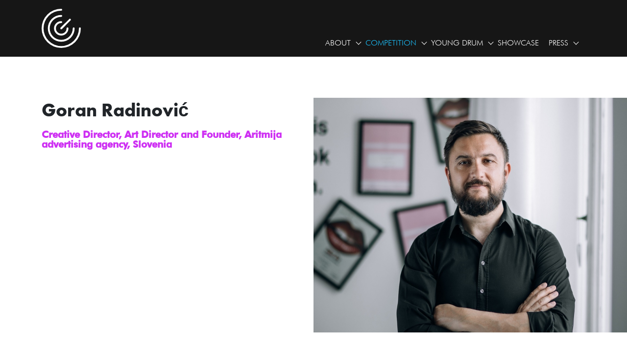

--- FILE ---
content_type: text/html
request_url: https://goldendrum.com/en/competition/juries/craft-drum-jury/goran-radinovic
body_size: 5087
content:
<!DOCTYPE html><html lang="en"><head><title>Goran Radinović | Golden Drum</title><meta charset="utf-8">    <meta name="viewport" content="width=device-width, shrink-to-fit=yes"><meta http-equiv="X-UA-Compatible" content="IE=edge,chrome=1"><meta name="author" content="" /><meta name="copyright" content="Golden Drum" /><meta name="description" content="" /><meta name="keywords" content="" /><link rel="icon" type="image/svg+xml" href="/template/project/sofija_www/frontend/2/template/default/img/favicon/favicon.svg?x=1"><link rel="alternate icon" href="/template/project/sofija_www/frontend/2/template/default/img/favicon/favicon.ico?x=1"><link rel="mask-icon" color="#ef4b2f" href="/template/project/sofija_www/frontend/2/template/default/img/favicon/safari-pinned-tab.svg?x=1"><meta name="robots" content="all" /><meta name="twitter:card" content="summary" /><meta name="twitter:site" content="@Golden_Drummer" /><meta name="twitter:creator" content="@Golden_Drummer" /><meta property="og:title" content="Goran Radinović | Golden Drum"/><meta property="og:url" content="https://goldendrum.com/en/competition/juries/craft-drum-jury/goran-radinovic"/><meta property="og:site_name" content="Golden Drum"/><meta property="og:type" content="article"/><meta property="og:image" content="https://goldendrum.com/files/13101/goran-radinovic.jpg"/><meta property="og:image:width" content="1156"/><meta property="og:image:height" content="911"/><meta property="og:description" content=""/><meta property="og:updated_time" content="2026-01-29 21:23:58" /><link rel="stylesheet" type="text/css" href="https://goldendrum.com/template/project/sofija_www/frontend/2/assets/gd__59__thirdparty.css"><link rel="stylesheet" type="text/css" href="https://goldendrum.com/template/project/sofija_www/frontend/2/assets/gd__59__project.css"><script async src="https://www.googletagmanager.com/gtag/js?id=UA-154891063-2"></script><script>window.dataLayer = window.dataLayer || [];					function gtag(){dataLayer.push(arguments);}					gtag('js', new Date());					gtag('config', 'UA-154891063-2');															// https://developers.google.com/tag-platform/security/guides/consent?consentmode=advanced#upgrade-consent-v2					gtag('consent', 'default', {						'ad_storage': 'denied',						'ad_user_data': 'denied',						'ad_personalization': 'denied',						'analytics_storage': 'denied',					});					</script></head><body class="eng detail competition"><nav class="navbar navbar-expand-lg navbar-light fixed-top" id="mainNav">    <div class="container">        <a class="navbar-brand js-scroll-trigger" href="/">            <img src="https://goldendrum.com/template/project/sofija_www/frontend/2/template/default/img/logo-golden-drum.svg" alt="Golden Drum" />        </a>        <div class="navbar-countdown">                  </div>        <div class="collapse navbar-collapse" id="navbarResponsive">    			<ul class="navbar-nav ml-auto"><li class="dropdown nav-item"><a href="https://goldendrum.com/en/about/about-drum" target="_self" title="" class="nav-link" data-issubmenu="true">About<i class="icon-dropdown"></i></a><ul class="item-cnt-9 dropdown-menu"><li class=""><a href="https://goldendrum.com/en/about/about-drum" target="_self" title="" class="" >Drum</a></li><li class=""><a href="https://goldendrum.com/en/about/contacts" target="_self" title="" class="" >Contacts</a></li><li class=""><a href="https://goldendrum.com/en/about/sponsorship" target="_self" title="" class="" >Sponsorship</a></li><li class=""><a href="https://goldendrum.com/en/about/sponsors-and-partners" target="_self" title="" class="" >Sponsors and Partners</a></li><li class=""><a href="https://goldendrum.com/en/about/ambassadors" target="_self" title="" class="" >Ambassadors</a></li><li class=""><a href="https://goldendrum.com/en/about/hall-of-fame" target="_self" title="" class="" >Hall of fame</a></li><li class=""><a href="https://goldendrum.com/en/about/organizer" target="_self" title="" class="" >Organizer</a></li><li class=""><a href="https://goldendrum.com/en/about/cashless-festival" target="_self" title="" class="" >Enjoy Cashless Creative Festival</a></li><li class=""><a href="https://goldendrum.com/en/about/visual-identity" target="_self" title="" class="" >Visual Identity</a></li></ul></li><li class="selected dropdown nav-item"><a href="https://goldendrum.com/en/competition/competition-about" target="_self" title="" class="selected nav-link" data-issubmenu="true">Competition<i class="icon-dropdown"></i></a><ul class="item-cnt-8 dropdown-menu"><li class=""><a href="https://goldendrum.com/en/competition/competition-about" target="_self" title="" class="" >About</a></li><li class=""><a href="https://goldendrum.com/en/competition/rankings-of-2025" target="_self" title="" class="" >Rankings of 2025</a></li><li class=""><a href="https://goldendrum.com/files/13101/gd_32_competition_map.pdf" target="_blank" title="" class="" >Competition Map 2026</a></li><li class=""><a href="https://goldendrum.com/en/competition/trophy-and-certificate-duplicates" target="_self" title="" class="" >Trophy and certificate duplicates</a></li><li class="selected"><a href="https://goldendrum.com/en/competition/juries" target="_self" title="" class="selected" >Juries 2025</a></li><li class=""><a href="https://goldendrum.com/en/competition/entering-awards-support" target="_self" title="" class="" >Entering & Awards Support</a></li><li class=""><a href="https://goldendrum.com/en/competition/new-trophies" target="_self" title="" class="" >Sustainable Trophies</a></li><li class=""><a href="https://goldendrum.com/en/competition/rankings-including-golden-drum" target="_self" title="" class="" >Rankings including Golden Drum</a></li></ul></li><li class="dropdown nav-item"><a href="https://goldendrum.com/en/young-drummers" target="_self" title="" class="nav-link" data-issubmenu="true">Young Drum<i class="icon-dropdown"></i></a><ul class="item-cnt-2 dropdown-menu"><li class=""><a href="https://goldendrum.com/young-drummers" target="_self" title="" class="" >About Young Drummers</a></li><li class=""><a href="https://goldendrum.com/en/young-drummers/young-drummers-competition-winner-2025" target="_self" title="" class="" >Young Drummers Competition Winner 2025</a></li></ul></li><li class="nav-item"><a href="https://goldendrum.com/en/showcase" target="_self" title="" class="nav-link" >Showcase</a></li><li class="dropdown nav-item"><a href="https://goldendrum.com/en/press" target="_self" title="" class="nav-link" data-issubmenu="true">Press<i class="icon-dropdown"></i></a><ul class="item-cnt-4 dropdown-menu"><li class=""><a href="https://goldendrum.com/en/press/media-materials" target="_self" title="" class="" >Media materials</a></li><li class=""><a href="https://goldendrum.com/en/press/media-accreditation" target="_self" title="" class="" >Media accreditation</a></li><li class=""><a href="https://goldendrum.com/en/gallery" target="_self" title="" class="" >Gallery</a></li><li class=""><a href="https://goldendrum.com/en/news" target="_self" title="" class="" >News</a></li></ul></li></ul>          <div class="navbar-buttons">                                  </div>          <!--          <div class="nav-item-lang">              <a href="https://goldendrum.com/en/competition/juries/craft-drum-jury/goran-radinovic" class="active">eng</a><a href="https://goldendrum.com/si/competition/juries/craft-drum-jury/goran-radinovic" class="">slv</a>          </div>        -->        </div>        <!-- <div class="navbar-lang"><a href="https://goldendrum.com/en/competition/juries/craft-drum-jury/goran-radinovic" class="active">eng</a><a href="https://goldendrum.com/si/competition/juries/craft-drum-jury/goran-radinovic" class="">slv</a></div> -->        <button class="navbar-toggler navbar-toggler-right" type="button" data-toggle="collapse" data-target="#navbarResponsive" aria-controls="navbarResponsive" aria-expanded="false" aria-label="Toggle navigation">            <div class="hamburger">                <span class="line"></span>                <span class="line"></span>                <span class="line"></span>            </div>        </button>    </div></nav><main><div class="article-header"><div class="blog-header"><div class="container-fluid p-lg-0"><div class="row m-0"><div class="col-lg-6 p-0 d-flex justify-content-end"><div class="blog-header-inner"><h1>Goran Radinović</h1><h5>Creative Director, Art Director and Founder, Aritmija advertising agency, Slovenia</h5></div></div><div class="col-lg-6 p-0"><div class="img-holder"><a href="https://goldendrum.com/files/13101/cache/1440x768/goran-radinovic.jpg" title="Goran Radinović" class="lightbox-view"><img src="https://goldendrum.com/files/13101/cache/960x720/goran-radinovic.jpg" alt="Image" class="img-fluid" /></a></div></div></div></div></div></div><div class="body"><div class="block element-id-300"><section class="section-article background-white"><div class="container"><p>Goran Radinović is a creative director, art director and founder of the Aritmija advertising agency.&nbsp;</p><p>He has been involved in the creation or redesign of many large and small brands. For his work, he received several national and international awards and recognitions for outstanding design and creative direction by organisations such as Slovenian Advertising Festival, Golden Drum, White Square Festival, Brumen Bienale and more.</p><p>He loves to create new brands. He shares the idea that with a creative mind, thoughtful communication and beautiful design, we can make the world a better place. Even if that means we sometimes have to <span><img src="https://goldendrum.com/template/project/sofija_www/frontend/2/template/default/img/emodji/pizza.png" style="margin-right: 3px; height: 18px" /><img src="https://goldendrum.com/template/project/sofija_www/frontend/2/template/default/img/emodji/beer.png" style="margin-right: 3px; height: 18px" /><img src="https://goldendrum.com/template/project/sofija_www/frontend/2/template/default/img/emodji/expermient.png" style="margin-right: 3px; height: 18px" /><img src="https://goldendrum.com/template/project/sofija_www/frontend/2/template/default/img/emodji/detective.png" style="margin-right: 3px; height: 18px" /><img src="https://goldendrum.com/template/project/sofija_www/frontend/2/template/default/img/emodji/gamepad.png" style="margin-right: 3px; height: 18px" /><img src="https://goldendrum.com/template/project/sofija_www/frontend/2/template/default/img/emodji/wizard.png" style="margin-right: 3px; height: 18px" /><img src="https://goldendrum.com/template/project/sofija_www/frontend/2/template/default/img/emodji/boom.png" style="margin-right: 3px; height: 18px" /><img src="https://goldendrum.com/template/project/sofija_www/frontend/2/template/default/img/emodji/smoke.png" style="margin-right: 3px; height: 18px" /><img src="https://goldendrum.com/template/project/sofija_www/frontend/2/template/default/img/emodji/sad.png" style="margin-right: 3px; height: 18px" /><img src="https://goldendrum.com/template/project/sofija_www/frontend/2/template/default/img/emodji/rocket.png" style="margin-right: 3px; height: 18px" /><img src="https://goldendrum.com/template/project/sofija_www/frontend/2/template/default/img/emodji/bike.png" style="margin-right: 3px; height: 18px" /><img src="https://goldendrum.com/template/project/sofija_www/frontend/2/template/default/img/emodji/rainbow.png" style="margin-right: 3px; height: 18px" /><img src="https://goldendrum.com/template/project/sofija_www/frontend/2/template/default/img/emodji/santa.png" style="margin-right: 3px; height: 18px" /><img src="https://goldendrum.com/template/project/sofija_www/frontend/2/template/default/img/emodji/lolipop.png" style="margin-right: 3px; height: 18px" /><img src="https://goldendrum.com/template/project/sofija_www/frontend/2/template/default/img/emodji/heard.png" style="margin-right: 3px; height: 18px" /><img src="https://goldendrum.com/template/project/sofija_www/frontend/2/template/default/img/emodji/something.png" style="margin-right: 3px; height: 18px" /><img src="https://goldendrum.com/template/project/sofija_www/frontend/2/template/default/img/emodji/unicorn.png" style="margin-right: 3px; height: 18px" /><img src="https://goldendrum.com/template/project/sofija_www/frontend/2/template/default/img/emodji/strip.png" style="margin-right: 3px; height: 18px" /></span></p></div></section></div></div><section class="row-navigation" style="margin-bottom: 30px; padding-top: 30px"><div class="btn-wrapper"><a href="https://goldendrum.com/en/competition/juries" class="btn btn-primary btn-xl">BACK TO JURIES <i class="icon arrow-right"></i></a></div></section></main><section class="list sponsors-carousel"><div class="container"><div class="row"><div class="owl-carousel owl-carousel-sponsors-footer"><a href="https://www.soz.si/" target="_blank" class="item col-12 col-md-3 col-xl-3 col-xxl-3 text-center"><h5>Organizer</h5><div class="img-wrapper"><img src="https://goldendrum.com/files/13101/cache/280x280/gd_soz_300x300_banner.jpg" title="Organizer" /></div></a><a href="https://www.sola-prihodnosti.si/en/" target="_blank" class="item col-12 col-md-3 col-xl-3 col-xxl-3 text-center"><h5>Event Production Partner</h5><div class="img-wrapper"><img src="https://goldendrum.com/files/13101/cache/280x280/gd_logo_300x300.jpg" title="Event Production Partner" /></div></a><a href="https://aritmija.si/public/en" target="_blank" class="item col-12 col-md-3 col-xl-3 col-xxl-3 text-center"><h5>Visual Identity Partner</h5><div class="img-wrapper"><img src="https://goldendrum.com/files/13101/cache/280x280/aritmija_logo.jpg" title="Visual Identity Partner" /></div></a><a href="https://mslgroup.com/" target="_blank" class="item col-12 col-md-3 col-xl-3 col-xxl-3 text-center"><h5>Official PR Partner</h5><div class="img-wrapper"><img src="https://goldendrum.com/files/13101/cache/280x280/mls_logo_300x300.jpg" title="Official PR Partner" /></div></a><a href="https://www.lbbonline.com/?edition=international" target="_blank" class="item col-12 col-md-3 col-xl-3 col-xxl-3 text-center"><h5>Global Media Partner</h5><div class="img-wrapper"><img src="https://goldendrum.com/files/13101/cache/280x280/lbb6066e7bbcb62f.png" title="Global Media Partner" /></div></a><a href="https://www.piran.si/" target="_blank" class="item col-12 col-md-3 col-xl-3 col-xxl-3 text-center"><h5>Hosted by</h5><div class="img-wrapper"><img src="https://goldendrum.com/files/13101/cache/280x280/gd_logo_obcinapiran.jpg" title="Hosted by" /></div></a><a href="https://www.mastercard.hr/hr-hr.html" target="_blank" class="item col-12 col-md-3 col-xl-3 col-xxl-3 text-center"><h5>Awards Show Powered by</h5><div class="img-wrapper"><img src="https://goldendrum.com/files/13101/cache/280x280/28sof_sponzorji_300x300px_03_mastercard.jpg" title="Awards Show Powered by" /></div></a><a href="https://xostud.io/en/" target="_blank" class="item col-12 col-md-3 col-xl-3 col-xxl-3 text-center"><h5>Video Production Partner</h5><div class="img-wrapper"><img src="https://goldendrum.com/files/13101/cache/280x280/gd_logo_xostudio.jpg" title="Video Production Partner" /></div></a><a href="https://www.nlb.si/osebno" target="_blank" class="item col-12 col-md-3 col-xl-3 col-xxl-3 text-center"><h5>Independent Agency of the Year Powered by</h5><div class="img-wrapper"><img src="https://goldendrum.com/files/13101/cache/280x280/nlb_sponzorji_300x300px_41_nlb.jpg" title="Independent Agency of the Year Powered by" /></div></a><a href="https://www.triglav.si/" target="_blank" class="item col-12 col-md-3 col-xl-3 col-xxl-3 text-center"><h5>Adriatic Agency of the Year Award Powered by</h5><div class="img-wrapper"><img src="https://goldendrum.com/files/13101/cache/280x280/triglav_300x300px-01.jpg" title="Adriatic Agency of the Year Award Powered by" /></div></a><a href="https://www.perutnina.com/si/sl/domov/" target="_blank" class="item col-12 col-md-3 col-xl-3 col-xxl-3 text-center"><h5>Brand Grand Prix Powered by</h5><div class="img-wrapper"><img src="https://goldendrum.com/files/13101/cache/280x280/nori-na-poli_300x300_bela.png" title="Brand Grand Prix Powered by" /></div></a><a href="https://telemach.si/" target="_blank" class="item col-12 col-md-3 col-xl-3 col-xxl-3 text-center"><h5>Game Changer Award Powered by</h5><div class="img-wrapper"><img src="https://goldendrum.com/files/13101/cache/280x280/gd_telemach_300x300.jpg" title="Game Changer Award Powered by" /></div></a><a href="https://www.coca-cola.com/si/sl/brands/schweppes" target="_blank" class="item col-12 col-md-3 col-xl-3 col-xxl-3 text-center"><h5>Seaside Send-Off: Purple Edition Powered by</h5><div class="img-wrapper"><img src="https://goldendrum.com/files/13101/cache/280x280/schweppes_bela-podalaga_300x300.png" title="Seaside Send-Off: Purple Edition Powered by" /></div></a><a href="https://www.radiocapris.si/" target="_blank" class="item col-12 col-md-3 col-xl-3 col-xxl-3 text-center"><h5>Official Festival Radio</h5><div class="img-wrapper"><img src="https://goldendrum.com/files/13101/cache/280x280/gdlogoradiocapris-300x300px68a47ae6c6935.jpg" title="Official Festival Radio" /></div></a></div></div></div></section><section class="section-newsletter">  <div class="newsletter-top"><div class="container"></div></div>  <div class="newsletter-inner">      <div class="container">          <div class="row">              <div class="col-lg-5">                  <h3>Signup to our <span>NEWSLETTER</span></h3>              </div>              <div class="col-lg-7">                  <div class="newsletter-wrapper">                      <form method="" action="" class="newsletter" data-invalid="  Please, check form." data-success=" Thank you for subscription." data-sending="Sending ...">                        <div class="message"></div>                        <div class="newsletter-form">                            <input type="text" placeholder="Your E-mail goes here" class="email form-control" name="email" />                            <button type="submit" class="btn btn-primary">Sign up</button>                        </div>                        <div class="newsletter-gdpr">                            <label>                                <input type="checkbox" class="agreement" name="agreement" />                                <span>I want to sign up and I’ve read the <a href="/about/general-terms-and-conditions" target="_blank">terms.</a></span>                            </label>                        </div>                      </form>                  </div>              </div>          </div>      </div>  </div>  <div class="newsletter-bottom"></div></section><footer>    <div class="footer-top">        <div class="container">            <div class="footer-top-inner">                <div class="lines lines-white">                    <img src="https://goldendrum.com/template/project/sofija_www/frontend/2/template/default/img/img-lines-white.svg" alt="Lines" />                </div>                <div class="row">                    <div class="col-lg-3 col-sm-6">                        <h4>CONTACT</h4>                        <p>+ 386 1 439 60 50<br /><a href="/cdn-cgi/l/email-protection#c1a8afa7ae81a6aeada5a4afa5b3b4acefa2aeac"><span class="__cf_email__" data-cfemail="98f1f6fef7d8fff7f4fcfdf6fceaedf5b6fbf7f5">[email&#160;protected]</span></a></p>                    </div>                    <div class="col-lg-3 col-sm-6">                        <h4>COMPETITION</h4>                        <p>+ 386 1 439 60 41<br /><a href="/cdn-cgi/l/email-protection#c4a1aab0b6ada1b784a3aba8a0a1aaa0b6b1a9eaa7aba9"><span class="__cf_email__" data-cfemail="7a1f140e08131f093a1d15161e1f141e080f1754191517">[email&#160;protected]</span></a></p>                    </div>                    <div class="col-lg-3 col-sm-6">                        <h4>FESTIVAL OFFICE</h4>                        <p>Slovenian Advertising Chamber (SOZ)</br>Letališka cesta 35 </br>SI-1000 Ljubljana </br>Slovenia</p>                    </div>                    <div class="col-lg-3 col-sm-6">                        <h4>ORGANIZER</h4>                        <div class="footer-logo" style="padding-left: 0">                          <a href="https://www.soz.si/" target="_blank" rel="noopener">                            <img src="https://goldendrum.com/template/project/sofija_www/frontend/2/template/default/img/logo-soz-new.svg" style="max-width: 140px" alt="SOZ" />                          </a>                        </div>                    </div>                </div>            </div>        </div>        <div class="copyright">            <div class="container">                <div class="inner-copyright">                    <div class="footer-social">                        <ul>                          <li><a href="https://www.facebook.com/GoldenDrumFestival/" target="_blank"><img src="https://goldendrum.com/template/project/sofija_www/frontend/2/template/default/img/icon/icon-facebook-white.svg" alt="facebook" /></a></li><li><a href="https://www.youtube.com/user/GoldenDrumFestival" target="_blank"><img src="https://goldendrum.com/template/project/sofija_www/frontend/2/template/default/img/icon/icon-youtube-white.svg" alt="youtube" /></a></li><li><a href="https://www.instagram.com/goldendrum/" target="_blank"><img src="https://goldendrum.com/template/project/sofija_www/frontend/2/template/default/img/icon/icon-instagram-white.svg" alt="instagram" /></a></li><li><a href="https://www.linkedin.com/company/golden-drum-international-festival-of-creativity/" target="_blank"><img src="https://goldendrum.com/template/project/sofija_www/frontend/2/template/default/img/icon/icon-linkedin-white.svg" alt="linkedin" /></a></li>                        </ul>                    </div>                    <div class="footer-copyright">                        <p>© Copyright Golden drum 2026</p>                    </div>                    <div class="footer-menu">                        <ul>                          <li><a href="https://goldendrum.com/en/about/general-terms-and-conditions" target="_blank">Terms & conditions</a></li>                          <!-- <li><a href="https://goldendrum.com/en/www/piskotki" target="_blank">Cookies</a></li> -->                        </ul>                    </div>                </div>            </div>        </div>    </div></footer><script data-cfasync="false" src="/cdn-cgi/scripts/5c5dd728/cloudflare-static/email-decode.min.js"></script><script language="javascript">var cookie_text = '<img src="/files/13101/cache/280x280/eu-cookie.png" alt="[EU Cookie]" height="68" width="69"><br><br><strong>The website uses cookies for it’s full operation.</strong><br><br>They allow us to analyse website visits, provide additional functions: connection to social networks, ... Until you decide, services, enabling these features, should not be used ...<br><br>';	var cookie_button = 'Yes, I agree';	var cookie_more_text = '!n/f[cookie_more_text:]';</script><script language="javascript">var dev = 0;		var project_config = 'sofija_www';		var base_url = 'https://goldendrum.com';		var common_url = 'https://goldendrum.com/template';	</script><script src="https://goldendrum.com/template/project/sofija_www/frontend/2/assets/gd__59__thirdparty.js" type="text/javascript" charset="utf-8"></script><script src="https://goldendrum.com/template/project/sofija_www/frontend/2/assets/gd__59__project.js" type="text/javascript" charset="utf-8"></script><script language="javascript">var current_url = 'https://goldendrum.com/en/competition/juries/craft-drum-jury/goran-radinovic';</script><script defer src="https://static.cloudflareinsights.com/beacon.min.js/vcd15cbe7772f49c399c6a5babf22c1241717689176015" integrity="sha512-ZpsOmlRQV6y907TI0dKBHq9Md29nnaEIPlkf84rnaERnq6zvWvPUqr2ft8M1aS28oN72PdrCzSjY4U6VaAw1EQ==" data-cf-beacon='{"version":"2024.11.0","token":"024756bad0d2425d870c1301c44b06d4","r":1,"server_timing":{"name":{"cfCacheStatus":true,"cfEdge":true,"cfExtPri":true,"cfL4":true,"cfOrigin":true,"cfSpeedBrain":true},"location_startswith":null}}' crossorigin="anonymous"></script>
</html>

--- FILE ---
content_type: image/svg+xml
request_url: https://goldendrum.com/template/project/sofija_www/frontend/2/template/default/img/icon/icon-youtube-white.svg
body_size: 858
content:
<svg xmlns="http://www.w3.org/2000/svg" width="39" height="28">
    <path fill-rule="evenodd" fill="#fff" d="M38.081 21.611s-.864 2.898-2.016 4.055c-1.461 1.52-3.211 1.842-3.962 1.93-.234.017-.472.033-.712.048-.35.04-.714-.069-.982-.33-.465-.452-.465-1.185 0-1.637.212-.205.483-.316.76-.335l.123-.009c.622-.073 1.978-.08 3.188-1.334.954-.957 1.265-3.128 1.265-3.128s.318-2.55.318-5.1v-3.558c0-2.549-.318-5.1-.318-5.1s-.311-2.171-1.265-3.127c-1.21-1.255-2.566-1.261-3.188-1.335-4.453-.319-12.04-.318-12.04-.318s-7.587-.001-12.04.318c-.622.074-1.978.08-3.188 1.335-.954.956-1.265 3.127-1.265 3.127s-.318 2.551-.318 5.1v3.558c0 2.55.318 5.1.318 5.1s.311 2.171 1.265 3.128c1.21 1.254 2.8 1.215 3.508 1.346 2.546.242 11.72.321 11.72.321.663 0 1.201.523 1.201 1.167s-.538 1.166-1.201 1.166c-.043 0-.085-.002-.126-.006-1.121-.012-9.473-.109-12.338-.382-.855-.159-2.888-.425-4.35-1.945C1.286 24.509.424 21.611.424 21.611S.04 19.108.04 16.021V11.96c0-3.086.384-5.59.384-5.59s.862-2.879 2.014-4.037C3.9.814 5.65.474 6.401.385c5.378-.386 12.843-.386 12.843-.386h.016s7.466 0 12.843.386c.751.089 2.501.429 3.962 1.948 1.152 1.158 2.016 4.037 2.016 4.037s.384 2.504.384 5.59v4.061c0 3.087-.384 5.59-.384 5.59zm-14.025 4.055c.663 0 1.2.523 1.2 1.167s-.537 1.166-1.2 1.166c-.664 0-1.201-.522-1.201-1.166 0-.644.537-1.167 1.201-1.167zm-5.987-5.797c-.652 0-1.182-.514-1.182-1.148 0-.462.282-.86.688-1.042l6.07-3.145c-.008-.003-.011-.006-.004-.009.201-.094.34-.294.34-.526 0-.198-.103-.374-.259-.479l-7.225-3.751c-.075-.034-.159-.053-.248-.053-.301 0-.549.215-.593.496l.001 7.276h-.009l.001.012c0 .644-.538 1.166-1.201 1.166s-1.201-.522-1.201-1.166V9.374c0-1.311 1.094-2.375 2.444-2.375.461 0 .893.125 1.261.34.024.014.045.024.063.029l8.339 4.669c.142.089.276.192.4.313.938.911.938 2.388 0 3.3-.125.121-.262.226-.405.315l-6.602 3.697c-.192.13-.425.207-.678.207z"/>
</svg>


--- FILE ---
content_type: image/svg+xml
request_url: https://goldendrum.com/template/project/sofija_www/frontend/2/template/default/img/icon/icon-facebook-white.svg
body_size: 152
content:
<svg xmlns="http://www.w3.org/2000/svg" width="29" height="28">
    <path fill-rule="evenodd" fill="#fff" d="M25.653-.001H3.739C1.889-.001.385 1.471.385 3.28v21.438C.385 26.527 1.889 28 3.739 28h21.914c1.849 0 3.354-1.473 3.354-3.282V3.28c0-1.809-1.505-3.281-3.354-3.281zm.987 24.5c0 .603-.567 1.168-1.184 1.168h-5.918l-.258-8.769h3.454l.571-3.391H19.28v-2.352c0-.928.728-1.64 1.677-1.64h2.292V6.124h-2.292c-2.847 0-5.142 2.255-5.142 5.04v2.343H12.46v3.391h3.355l.172 8.769H4.151c-.617 0-1.184-.565-1.184-1.168v-21c0-.603.567-1.166 1.184-1.166h21.305c.617 0 1.184.563 1.184 1.166v21z"/>
</svg>


--- FILE ---
content_type: image/svg+xml
request_url: https://goldendrum.com/template/project/sofija_www/frontend/2/template/default/img/icon/icon-instagram-white.svg
body_size: 345
content:
<svg xmlns="http://www.w3.org/2000/svg" width="29" height="28">
    <path fill-rule="evenodd" fill="#fff" d="M20.723 28H7.898C3.543 28 0 24.532 0 20.272V7.727C0 3.465 3.543-.001 7.898-.001h12.825c4.356 0 7.899 3.466 7.899 7.728v12.545c0 4.26-3.543 7.728-7.899 7.728zm5.317-7.001v-14c0-2.288-2.4-4.666-4.735-4.666H7.102c-2.222 0-4.735 2.418-4.735 4.666v14c0 3.008 2.843 4.668 5.918 4.668h13.02c3.075 0 5.256-2.132 5.256-5.14l-.521.472zM21.996 8.322c-.49 0-.971-.195-1.316-.535-.347-.338-.547-.809-.547-1.287 0-.481.2-.951.547-1.289.346-.34.826-.533 1.316-.533.49 0 .971.193 1.317.533.347.338.545.808.545 1.289 0 .478-.198.949-.545 1.287-.347.34-.827.535-1.317.535zm-7.685 12.892c-4.067 0-7.375-3.237-7.375-7.214 0-3.979 3.308-7.216 7.375-7.216s7.375 3.237 7.375 7.216c0 3.977-3.308 7.214-7.375 7.214zm0-11.945c-2.667 0-4.836 2.121-4.836 4.731 0 2.607 2.17 4.73 4.836 4.73 2.666 0 4.836-2.123 4.836-4.73 0-2.61-2.17-4.731-4.836-4.731z"/>
</svg>


--- FILE ---
content_type: image/svg+xml
request_url: https://goldendrum.com/template/project/sofija_www/frontend/2/template/default/img/logo-soz-new.svg
body_size: 374
content:
<svg viewBox="0 0 99 34" fill="none" xmlns="http://www.w3.org/2000/svg"><path d="M0.499756 25.2103V21.2011H7.72238V20.9341C3.74911 20.1915 0.713637 16.7414 0.540886 12.5403L0.499756 8.78982C0.499756 4.36346 4.03703 0.771484 8.40516 0.771484H24.5944C28.9584 0.771484 32.4998 4.35929 32.4998 8.78982V12.9867H25.2689V13.2537C29.2422 13.9963 32.2777 17.4464 32.4504 21.6475L32.4998 25.2103C32.4998 29.6367 28.9625 33.2286 24.5944 33.2286H8.40516C4.04115 33.2286 0.499756 29.6408 0.499756 25.2103Z" fill="#d9308a"></path><path d="M33.5005 8.78982C33.5005 4.36346 37.0378 0.771484 41.4059 0.771484H57.5951C61.9591 0.771484 65.5005 4.35929 65.5005 8.78982V25.2103C65.5005 29.6367 61.9632 33.2286 57.5951 33.2286H41.4059C37.0419 33.2286 33.5005 29.6408 33.5005 25.2103V8.78982Z" fill="#ff7800"></path><path fill-rule="evenodd" clip-rule="evenodd" d="M98.5002 25.2103V21.2011H91.2776V20.9341C95.2509 20.1915 98.2864 16.7414 98.4591 12.5403L98.5002 8.78982C98.5002 4.36346 94.963 0.771484 90.5948 0.771484H74.4056C70.0416 0.771484 66.5002 4.35929 66.5002 8.78982V12.9867H73.7311V13.2537C69.7578 13.9963 66.7224 17.4464 66.5496 21.6475L66.5002 25.2103C66.5002 29.6367 70.0375 33.2286 74.4056 33.2286H90.5948C94.9589 33.2286 98.5002 29.6408 98.5002 25.2103Z" fill="#9747ff"></path></svg>